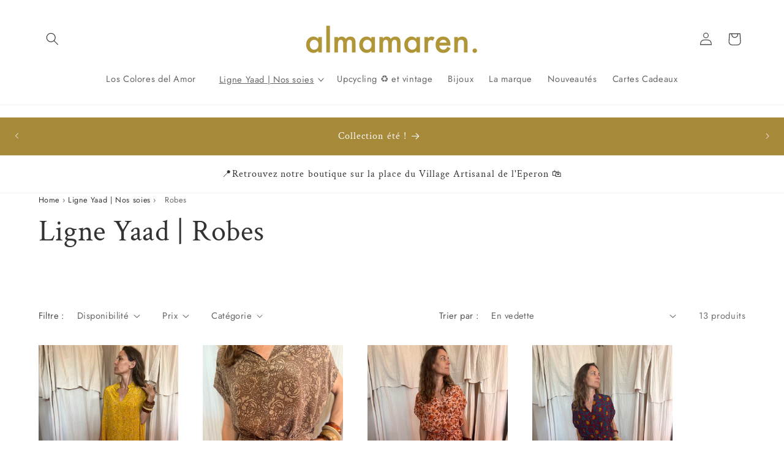

--- FILE ---
content_type: text/css
request_url: https://almamaren.com/cdn/shop/t/5/assets/style.css?v=112172437719894376371694004749
body_size: 1028
content:
:root{--spacing-sections-mobile: 0}@keyframes fadeInUp{0%{visibility:hidden;opacity:0;transform:translateY(12px)}100%{visibility:visible;opacity:1;transform:none}}.fadeInUp{animation:fadeInUp .5s ease-out forwards}.breadcrumbs{font-size:.75em;margin:0 auto !important;max-width:1260px;padding:0 5rem}@media screen and (max-width: 568px){.breadcrumbs{margin:0 auto 2em;padding:0 1.5rem}}.breadcrumbs ol{list-style-type:none;margin:0;padding:0}.breadcrumbs li{display:inline-block}.breadcrumbs li:not(:last-child):after{content:"› ";display:inline-block;padding-left:.75ch;speak:none}.breadcrumbs a{text-decoration:none;color:#333}.breadcrumbs [aria-current=page]{color:inherit;font-weight:normal;text-decoration:none}.breadcrumbs [aria-current=page]:hover,.breadcrumbs [aria-current=page]:focus{text-decoration:underline}a.button{text-transform:uppercase;font-size:1.2rem}button.button.loading{color:inherit}#Avada-CookiesBar{height:60px}div.Avada-CookiesBar__OuterWrapper .Avada-Cookies_Bar .Avada-Cookies_Message div{padding-top:20px;padding-bottom:20px}div.Avada-CookiesBar__OuterWrapper .Avada-Cookies_Bar .Avada-Cookies_GroupButton{padding-bottom:0}@media screen and (min-width: 750px){div.footer__content-top{display:flex;gap:20px}div.footer__content-top .grid{row-gap:0}.footer__blocks-wrapper{width:calc(100% - 36rem - 20px)}div.footer-block--newsletter{margin-top:0;width:36rem;align-items:flex-start}div.footer-block--newsletter .footer-block__newsletter{text-align:left}.footer-block.grid__item{width:100%}}ul.footer-block__details-content.list-unstyled{display:flex;flex-direction:column;gap:0;align-items:center}@media screen and (min-width: 569px){ul.footer-block__details-content.list-unstyled{flex-direction:row;justify-content:center;gap:0 20px}}@media screen and (min-width: 750px){ul.footer-block__details-content.list-unstyled{flex-direction:column;align-items:flex-start}}@media screen and (min-width: 850px){ul.footer-block__details-content.list-unstyled{flex-direction:row;justify-content:flex-start}}ul.footer-block__details-content>:first-child a.list-menu__item--link{padding-top:1rem}@media screen and (min-width: 750px){ul.footer-block__details-content>:first-child a.list-menu__item--link{padding-top:.5rem}}@media screen and (max-width: 749px){div.footer-block__details-content,ul.footer-block__details-content,div.footer-block.grid__item{margin-bottom:2rem}}@media screen and (max-width: 749px){div.footer-block.footer-block--menu{margin-top:2rem}}footer.footer{padding-bottom:1rem}div.footer__content-bottom{padding-top:1rem;padding-bottom:1rem}.footer__copyright.caption{margin-top:1rem}div.footer-block__image-wrapper{margin-bottom:0}.header__inline-menu summary.list-menu__item{padding-right:1.2rem}.predictive-search__item-excerpt{font-size:1.2rem;margin:.75em 0 0;opacity:.5}@media screen and (min-width: 750px){.section-header{margin-bottom:40px}}@media screen and (max-width: 568px){.announcement-bar__message.h5{min-height:1.8rem;padding:0}header.header{padding:10px 1.5rem 10px 1.5rem}.header__heading-link.link{padding:0}.header__icon.header__icon--search span{justify-content:flex-end}}div.utility-bar__grid.page-width{padding:1rem}.media.collection-hero__image-container{aspect-ratio:1;height:auto}.media.collection-hero__image-container>img{-o-object-fit:contain;object-fit:contain}h1.collection-hero__title{margin:1rem 0}.collection-hero--with-image div.collection-hero__text-wrapper{padding:2rem 0 1rem}@media screen and (min-width: 750px){.collection-hero--with-image div.collection-hero__text-wrapper{padding:4rem 2rem 4rem 0;flex-basis:50%}}@media screen and (min-width: 568px)and (max-width: 992px){div.collection-hero__inner{flex-direction:column}div.collection-hero__inner .media.collection-hero__image-container{max-width:600px;margin-left:0}div.collection-hero__inner .collection-hero__text-wrapper{padding-right:0}}.card .card__inner div.card__media .media img{-o-object-position:top center;object-position:top center}.badge.color-inverse,.badge.color-accent-2{background-color:#333;color:#fcfcfc}slider-component .price{font-size:1rem}.card-information .price{font-size:1.25rem}@media screen and (max-width: 568px){.slider--tablet.grid--peek.grid--2-col-tablet-down li.grid__item,.grid--peek li.grid__item{width:calc(100% - var(--grid-mobile-horizontal-spacing) - 3rem)}}.thumbnail-list{grid-gap:2.5rem}p.product__text.caption-with-letter-spacing{text-transform:lowercase;font-size:1.2rem;letter-spacing:.05rem}.product-media-container.constrain-height.media-fit-contain{--constrained-min-height: 400px}.product-media-modal__content>*{max-width:100%}@media screen and (min-width: 750px){.thumbnail-slider .thumbnail-list.slider--tablet-up{justify-content:center}div.product-media-modal__content>*{max-height:calc(100vh - 3.5rem);width:auto}}@media screen and (max-width: 567px){div.image-with-text--overlap .image-with-text__media{padding-bottom:100% !important}div.image-with-text--overlap .media>img{-o-object-position:center top;object-position:center top}div.image-with-text--overlap .image-with-text__content,div.image-with-text--no-overlap .image-with-text__content{width:100%;min-width:100%;margin:0 auto;padding:2rem;background-color:rgba(0,0,0,0)}}@media screen and (min-width: 568px)and (max-width: 992px){.image-with-text--overlap .grid--3-col-tablet .grid__item,.image-with-text--no-overlap .grid--3-col-tablet .grid__item{width:100%}div.image-with-text--overlap .image-with-text__media{padding-bottom:66% !important}div.image-with-text--overlap .media>img{-o-object-position:center 10%;object-position:center 10%}div.image-with-text--overlap .image-with-text__text-item{padding:0}div.image-with-text--overlap .image-with-text__content{width:100%;min-width:100%;margin:0 auto;background-color:rgba(0,0,0,0)}}@media screen and (min-width: 993px){div.image-with-text--overlap .image-with-text__content{margin:0 auto 0 -4rem}}.logos__container{display:flex;flex-wrap:wrap;gap:20px;align-items:center}.swiper{width:100%;max-width:100%;min-height:540px}@media screen and (min-width: 750px){.swiper{height:675px}}.swiper-overlay{position:absolute;width:100%;height:100%;top:0;left:0;z-index:1;background-image:linear-gradient(180deg, rgba(0, 0, 0, 0), rgba(0, 0, 0, 0.25))}.swiper .slideshow__text-wrapper.banner__content{padding:0}.swiper .slideshow__text.banner__box{padding:1.5rem 1.5rem 2.5rem}@media screen and (min-width: 750px){.swiper .slideshow__text.banner__box{padding:4rem 3.5rem}}.swiper .banner__media{height:300px}@media screen and (min-width: 750px){.swiper .banner__media{height:100%}}.swiper .banner__content{position:absolute;top:300px}@media screen and (min-width: 750px){.swiper .banner__content{position:relative;top:unset}}.swiper .banner__heading,.swiper .banner__text,.swiper .banner__buttons{opacity:0}.swiper .banner__text{animation-delay:.25s}.swiper .banner__buttons{animation-delay:.75s;animation-duration:.75s}.swiper .slide__link{display:block;height:0px}.swiper .slide__link::after{content:"";position:absolute;top:0;right:0;bottom:0;left:0;z-index:9999}@media(prefers-reduced-motion: no-preference){.slideshow__text-wrapper.scroll-trigger.animate--slide-in{animation:none;transform:none;opacity:1}}.slideshow__text.banner__box{border-radius:0}.image-with-text--overlap h2{font-family:"Futura",sans-serif}@media screen and (min-width: 750px){h2.banner__heading,.banner__text{color:#fff;text-shadow:0px 0px 4px rgba(0,0,0,.7)}.banner__media::after{background:linear-gradient(180deg, rgba(0, 0, 0, 0.25), rgb(0, 0, 0))}}